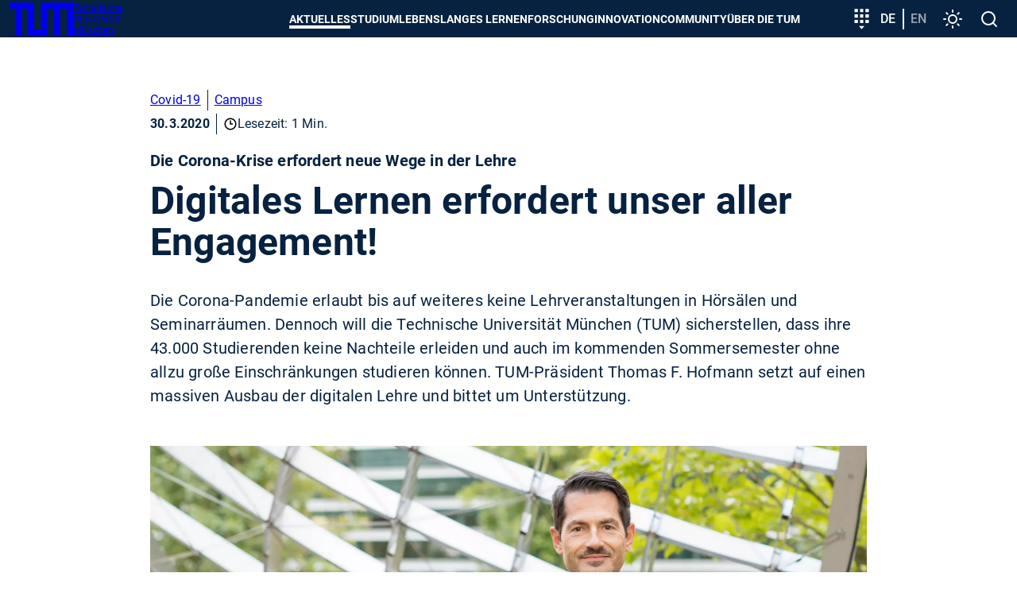

--- FILE ---
content_type: application/javascript; charset=utf-8
request_url: https://www.tum.de/typo3conf/ext/in2template/Resources/Public/JavaScripts/disturber-mOtS7jVv.js
body_size: 274
content:
function t(){const t=document.querySelectorAll("[data-disturber-item]"),e=function(t){localStorage.setItem(t,"1")},r=function(t){t.setAttribute("aria-hidden","true")};t.forEach((function(t){var i;i=t.getAttribute("data-disturber-id"),"1"!==localStorage.getItem(i)?(function(t){var i=t.querySelector(".c-disturber__close"),a=t.getAttribute("data-disturber-id");i.addEventListener("click",(function(){e(a),r(t)}))}(t),function(t){t.setAttribute("aria-hidden","false")}(t)):r(t)}))}export{t as default};


--- FILE ---
content_type: application/javascript; charset=utf-8
request_url: https://www.tum.de/typo3conf/ext/in2template/Resources/Public/JavaScripts/mobile-WaQLbkEa.js
body_size: 1295
content:
import{l as e,g as t}from"./live-search-kt-QXBXi.js";function i(){const i=window,s=document.querySelector(".page__header"),n=document.querySelector("body > .c-disturber")||null,l=document.querySelector(".c-mobile-menu"),o=document.querySelector(".btn--nav"),c=l.querySelectorAll("button.mobile-menu__link--level-1"),a=l.querySelectorAll("button.mobile-menu__link--level-2"),r=l.querySelectorAll("button.mobile-menu__link--level-3"),d=l.querySelectorAll("button.mobile-menu__link--back.mobile-menu__link--level1"),u=l.querySelectorAll("button.mobile-menu__link--back.mobile-menu__link--level2"),m=l.querySelectorAll("button.mobile-menu__link--back.mobile-menu__link--level3"),v=l.querySelectorAll("button.mobile-menu__link--back.mobile-menu__link--level4"),p=l.querySelectorAll(".nav-search input");let L=null,b=null,E=!1;p.forEach((t=>{const i=l,s=i.querySelector(".nav-search-results"),n=s.querySelectorAll(".nav-search-results__item a");let o;t.addEventListener("focusin",(()=>{i.classList.add("is-focus"),i.querySelectorAll(".c-mobile-menu__list").forEach((e=>{e.classList.add("visually-hidden")})),s.style.display="block"})),t.addEventListener("focusout",(()=>{""===t.value&&(s.style.display="none",n.forEach((e=>{e.closest(".nav-search-results__item").style.display="none"})),i.classList.remove("is-focus"),i.querySelectorAll(".c-mobile-menu__list").forEach((e=>{e.classList.remove("visually-hidden")})))})),t.parentElement.nextElementSibling.addEventListener("click",(()=>{s.style.display="none",n.forEach((e=>{e.closest(".nav-search-results__item").style.display="none"})),i.classList.remove("is-focus"),i.querySelectorAll(".c-mobile-menu__list").forEach((e=>{e.classList.remove("visually-hidden")})),t.value="",t.parentElement.nextElementSibling.setAttribute("aria-hidden","true")}));t.addEventListener("keyup",(()=>{clearTimeout(o),o=setTimeout(e,200,t,s)}))}));const _=function(){c.forEach((e=>{e.classList.contains("is-active")&&(e.classList.remove("is-active"),e.parentNode.parentNode.classList.remove("is-active"),e.nextElementSibling.classList.remove("is-open"))})),a.forEach((e=>{e.classList.contains("is-active")&&(e.classList.remove("is-active"),e.parentNode.parentNode.classList.remove("is-active"),e.nextElementSibling.classList.remove("is-open"))})),r.forEach((e=>{e.classList.contains("is-active")&&(e.classList.remove("is-active"),e.parentNode.parentNode.classList.remove("is-active"),e.nextElementSibling.classList.remove("is-open"))})),l.setAttribute("aria-hidden","true"),l.setAttribute("aria-expanded","false"),o.setAttribute("aria-pressed","false"),l.querySelector(":scope > .c-mobile-menu__list").classList.remove("is-open"),L.focus({preventScroll:!0}),i.removeEventListener("click",f),i.removeEventListener("keydown",h),E=!1},h=function(e){const i=t(),s=i.indexOf(document.activeElement);"Tab"===e.code?e.shiftKey&&0===s?(i[i.length-1].focus(),e.preventDefault()):e.shiftKey||s!==i.length-1||(i[0].focus(),e.preventDefault()):"Escape"===e.code&&(e.preventDefault(),_())},f=function(e){e.composedPath().includes(l)||e.composedPath().includes(o)||_(),e.stopPropagation()},y=function(){window.innerWidth>=1220&&E?_():window.innerWidth<1220&&E&&(null!==n?window.scrollY>n.getBoundingClientRect().height?l.style.top=s.getBoundingClientRect().height+"px":l.style.top=s.getBoundingClientRect().height+(n.getBoundingClientRect().height-window.scrollY)+"px":l.style.top=s.getBoundingClientRect().height+"px")};c.forEach((e=>{e.addEventListener("click",(()=>{l.setAttribute("level","2"),l.querySelector(":scope > .c-mobile-menu__list").classList.remove("is-open"),e.classList.add("is-active"),e.parentNode.parentNode.classList.add("is-active"),e.nextElementSibling.classList.add("is-open")}))})),a.forEach((e=>{e.addEventListener("click",(()=>{l.setAttribute("level","3"),c.forEach((e=>{e.nextElementSibling.classList.remove("is-open")})),e.classList.add("is-active"),e.parentNode.parentNode.classList.add("is-active"),e.nextElementSibling.classList.add("is-open")}))})),r.forEach((e=>{e.addEventListener("click",(()=>{l.setAttribute("level","4"),c.forEach((e=>{e.nextElementSibling.classList.remove("is-open")})),a.forEach((e=>{e.nextElementSibling.classList.remove("is-open")})),e.classList.add("is-active"),e.parentNode.parentNode.classList.add("is-active"),e.nextElementSibling.classList.add("is-open")}))})),d.forEach((e=>{e.addEventListener("click",(()=>{const t=e.closest(".c-mobile-menu__list.is-active"),i=t.querySelector(".c-mobile-menu__link.is-active");l.removeAttribute("level"),t.classList.remove("is-active"),t.classList.remove("is-open"),t.addEventListener("transitionend",(()=>{i.classList.remove("is-active"),i.parentNode.parentNode.classList.add("is-open")}),{once:!0})}))})),u.forEach((e=>{e.addEventListener("click",(()=>{const t=e.closest(".c-mobile-menu__list.is-active"),i=t.querySelector(".c-mobile-menu__link.is-active");l.setAttribute("level","1"),t.classList.remove("is-active"),t.classList.remove("is-open"),t.addEventListener("transitionend",(()=>{i.classList.remove("is-active"),i.parentNode.parentNode.classList.add("is-open")}),{once:!0})}))})),m.forEach((e=>{e.addEventListener("click",(()=>{const t=e.closest(".c-mobile-menu__list.is-active"),i=t.querySelector(".c-mobile-menu__link.is-active");l.setAttribute("level","2"),t.classList.remove("is-active"),t.classList.remove("is-open"),t.addEventListener("transitionend",(()=>{i.classList.remove("is-active"),i.parentNode.parentNode.classList.add("is-open")}),{once:!0})}))})),v.forEach((e=>{e.addEventListener("click",(()=>{const t=e.closest(".c-mobile-menu__list.is-active"),i=t.querySelector(".c-mobile-menu__link.is-active");l.setAttribute("level","3"),t.classList.remove("is-active"),t.classList.remove("is-open"),t.addEventListener("transitionend",(()=>{i.classList.remove("is-active"),i.parentNode.parentNode.classList.add("is-open")}),{once:!0})}))})),o.addEventListener("click",(()=>{"true"===l.getAttribute("aria-hidden")?function(){if(L=document.activeElement,i.addEventListener("click",f),i.addEventListener("keydown",h),l.setAttribute("aria-hidden","false"),l.setAttribute("aria-expanded","true"),o.setAttribute("aria-pressed","true"),l.querySelector(":scope > .c-mobile-menu__list").classList.add("is-open"),E=!0,y(),null!==l.querySelector(".active-tree")){const e=l.querySelectorAll(".active-tree");l.classList.add("no-animation"),e.forEach((e=>{e.click()})),l.classList.remove("no-animation")}}():_()})),i.addEventListener("resize",(function(){cancelAnimationFrame(b),b=requestAnimationFrame(y)})),i.addEventListener("scroll",(function(){cancelAnimationFrame(b),b=requestAnimationFrame(y)}))}export{i as default};


--- FILE ---
content_type: application/javascript; charset=utf-8
request_url: https://www.tum.de/typo3temp/assets/js/22bd6b19f07b20651f25343984776628.js?1698242172
body_size: 77
content:
      if (window.flowChartData === undefined) {
        window.flowChartData = [];
      }

--- FILE ---
content_type: application/javascript; charset=utf-8
request_url: https://www.tum.de/typo3conf/ext/in2template/Resources/Public/JavaScripts/search-ghh6zUwy.js
body_size: 1130
content:
function e(){const e=window,t=["a","button:not([disabled]):not([inert])",'[tabindex]:not([tabindex^="-"]):not([inert])','input:not([type="hidden"]):not([disabled]):not([inert])'],n=document.querySelectorAll(".btn--search, .btn--close"),c=document.querySelector(".page__header"),r=document.querySelector(".search"),i=document.querySelector(".search input");let o="",a=null,l=null;switch(document.documentElement.lang){case"en-US":case"en-us":case"en-GB":case"en-gb":o="en/"}const s=document.location.hostname,u=document.querySelector(".search__submit"),d=document.querySelector(".search__resultset");let h=null;const m=async(e,t)=>{const n=`${o}searchoverlay?tx_solr[q]=${e}&tx_solr[page]=${t}`,c=await fetch(`https://${s}/${n}`);d.innerHTML=await c.text(),y()},f=async e=>{e+="&type=1658319481";const t=await fetch(`https://${s}/${e}`);d.innerHTML=await t.text(),y()},y=function(){const e=document.querySelector(".btn--search-next");null!==e&&e.addEventListener("click",(()=>{""!=e.dataset.paginationUri&&f(e.dataset.paginationUri).then(v())}));const t=document.querySelector(".btn--search-prev");null!==t&&t.addEventListener("click",(()=>{""!=t.dataset.paginationUri&&f(t.dataset.paginationUri).then(v())}));document.querySelectorAll(".btn--filter").forEach((e=>{e.addEventListener("click",(()=>{f(e.dataset.facetItemUri).then(v())}))})),null!==document.querySelector(".accordion-search")&&import("./accordion-UCuoNpn7.js").then((({default:e})=>{e(".accordion-search")}))},p=function(){let t=0;if(t=c.getBoundingClientRect().height,null!==document.querySelector(".c-disturber")){let e=document.querySelector(".c-disturber").getBoundingClientRect().height;0===window.scrollY?t+=e:window.scrollY<e&&(t+=e-Math.round(window.scrollY))}r.style.height=e.innerHeight-t+"px"},g=function(e){const n=Array.prototype.slice.call(r.querySelectorAll(`${t.join(", ")}`)).filter((e=>!!(e.offsetWidth||e.offsetHeight||e.getClientRects().length))),c=n.indexOf(document.activeElement);"Tab"===e.code?e.shiftKey&&0===c?(n[n.length-1].focus(),e.preventDefault()):e.shiftKey||c!==n.length-1||(n[0].focus(),e.preventDefault()):"Escape"===e.code&&(e.preventDefault(),b())},v=function(){p(),r.setAttribute("aria-hidden","false"),h=document.activeElement,r.focus({preventScroll:!0}),e.addEventListener("keydown",g)},b=function(){r.setAttribute("aria-hidden","true"),h.focus({preventScroll:!0}),e.removeEventListener("keydown",g)};n.forEach((e=>{e.addEventListener("click",(function(){"true"===r.getAttribute("aria-hidden")?v():b()}))})),null!==i&&(u.addEventListener("click",(()=>{m(i.value.trim(),1).then(v())})),i.addEventListener("keyup",(e=>{"Enter"==e.key&&m(i.value.trim(),1).then(v())}))),e.addEventListener("resize",(function(){cancelAnimationFrame(a),a=requestAnimationFrame(p)})),e.addEventListener("scroll",(function(){cancelAnimationFrame(l),l=requestAnimationFrame(p)}))}export{e as default};


--- FILE ---
content_type: application/javascript; charset=utf-8
request_url: https://www.tum.de/typo3conf/ext/in2template/Resources/Public/JavaScripts/main.js?1765886925
body_size: 30
content:
import"./helper-ItCMaPN9.js";


--- FILE ---
content_type: application/javascript; charset=utf-8
request_url: https://www.tum.de/typo3conf/ext/in2template/Resources/Public/JavaScripts/target-XLa48TLY.js
body_size: 506
content:
function e(){const e=window,t=document.querySelector(".target-nav"),n=t.querySelector(".btn--target-nav"),o=["a","button"];let r=null;n.addEventListener("click",(()=>{"false"===n.getAttribute("aria-pressed")?c():i()}));const c=function(){n.setAttribute("aria-pressed","true"),r=document.activeElement,e.addEventListener("click",a),e.addEventListener("keydown",s)},i=function(){n.setAttribute("aria-pressed","false"),r.focus({preventScroll:!0}),e.removeEventListener("click",a),e.removeEventListener("keydown",s)},s=function(e){const n=Array.prototype.slice.call(t.querySelectorAll(`${o.join(", ")}`)).filter((e=>!!(e.offsetWidth||e.offsetHeight||e.getClientRects().length))),r=n.indexOf(document.activeElement);"Tab"===e.code?e.shiftKey&&0===r?(n[n.length-1].focus(),e.preventDefault()):e.shiftKey||r!==n.length-1||(n[0].focus(),e.preventDefault()):"Escape"===e.code&&(e.preventDefault(),i())},a=function(e){e.composedPath().includes(t)||i(),e.stopPropagation()}}export{e as default};


--- FILE ---
content_type: application/javascript; charset=utf-8
request_url: https://www.tum.de/typo3conf/ext/in2template/Resources/Public/JavaScripts/navigation-X0dpjOuG.js
body_size: 173
content:
null!==document.querySelector(".c-main-menu")&&(import("./main-jghBRoPV.js").then((({default:e})=>{e()})),import("./mobile-WaQLbkEa.js").then((({default:e})=>{e()}))),null!==document.querySelector(".target-nav")&&import("./target-XLa48TLY.js").then((({default:e})=>{e()}));
